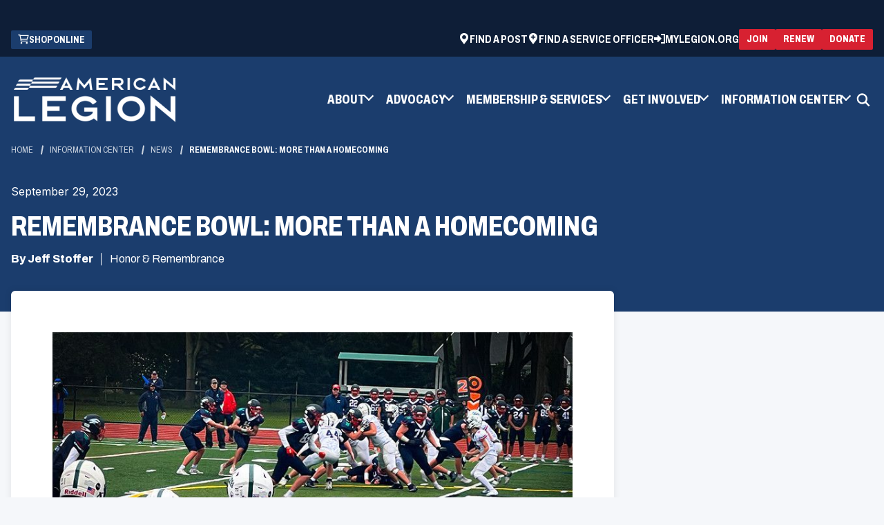

--- FILE ---
content_type: text/html; charset=utf-8
request_url: https://www.legion.org/information-center/news/honor/2023/september/remembrance-bowl-more-than-a-homecoming
body_size: 14287
content:


<!DOCTYPE html>
<html lang="en">
<head>
    <meta name="viewport" content="width=device-width, initial-scale=1" />
    <meta charset="UTF-8" />
    

        <title>Remembrance Bowl: more than a homecoming | The American Legion</title>
    <meta name="description" content="New York high school debuts Patton Legacy Sports Foundation program to teach American values, inspire patriotism and promote athletics.">
    <meta property="og:type" content="website" />
    <meta property="og:title" content="Remembrance Bowl: more than a homecoming">
    <meta property="og:description" content="New York high school debuts Patton Legacy Sports Foundation program to teach American values, inspire patriotism and promote athletics." />
    <meta property="og:site_name" content="The American Legion">
    <meta property="og:locale" content="en">
    <meta property="og:url" content="https://www.legion.org/information-center/news/honor/2023/september/remembrance-bowl-more-than-a-homecoming">
    <meta name="twitter:card" content="summary_large_image" />
    <meta name="twitter:site" content="" />
    <meta name="twitter:title" content="Remembrance Bowl: more than a homecoming" />
    <meta name="twitter:description" content="New York high school debuts Patton Legacy Sports Foundation program to teach American values, inspire patriotism and promote athletics." />
    <link rel="canonical" href="https://www.legion.org/information-center/news/honor/2023/september/remembrance-bowl-more-than-a-homecoming" />



    <link rel="apple-touch-icon" sizes="180x180" href="/assets/dist/images/favicons/apple-touch-icon.png">
    <link rel="icon" type="image/png" sizes="32x32" href="/assets/dist/images/favicons/favicon-32x32.png">
    <link rel="icon" type="image/png" sizes="16x16" href="/assets/dist/images/favicons/favicon-16x16.png">
    <link rel="manifest" href="/assets/dist/images/favicons/site.webmanifest">
    <link rel="mask-icon" href="/assets/dist/images/favicons/safari-pinned-tab.svg" color="#5bbad5">
    <meta name="msapplication-TileColor" content="#da532c">
    <meta name="theme-color" content="#ffffff">

    
    


    


            
    <!--Google Tag Manager -->
    <script>
    (function (w, d, s, l, i) {
                w[l] = w[l] || []; w[l].push({
                    'gtm.start':
                        new Date().getTime(), event: 'gtm.js'
                }); var f = d.getElementsByTagName(s)[0],
                    j = d.createElement(s), dl = l != 'dataLayer' ? '&l=' + l : ''; j.async = true; j.src =
                        'https://www.googletagmanager.com/gtm.js?id=' + i + dl; f.parentNode.insertBefore(j, f);
            })(window, document, 'script', 'dataLayer', 'GTM-TLKR3S');
    </script>
    <!-- End Google Tag Manager -->


    <link href="/_content/Kentico.Content.Web.Rcl/Content/Bundles/Public/systemPageComponents.min.css" rel="stylesheet" />

    <link href="/assets/dist/css/main.min.css" rel="stylesheet" media="all" />

    <link rel="preconnect" href="https://fonts.googleapis.com">
    <link rel="preconnect" href="https://fonts.gstatic.com" crossorigin>
    <link href="https://fonts.googleapis.com/css2?family=Archivo:ital,wdth,wght@0,62..125,100..900;1,62..125,100..900&family=Inter:wght@100..900&display=swap" rel="stylesheet">
    


</head>
<body>
    


            
    <!-- Google Tag Manager (noscript) -->
    <noscript>
        <iframe src="https://www.googletagmanager.com/ns.html?id=GTM-TLKR3S"
                height="0" width="0" style="display:none;visibility:hidden"></iframe>
    </noscript>
    <!-- End Google Tag Manager (noscript) -->


    

    <div class="site-container">
        
        


    <header id="site-header" class="js-site-header site-header" role="banner" data-ktc-search-exclude>
        

<div class="site-alerts">
</div>
			<div class="header-ad hide-on-mobile">
                <span class="sr-only">ad space</span>
                <script type="text/javascript" src="//g.adspeed.net/ad.php?do=js&zid=78260&oid=19555&wd=-1&ht=-1&target=_blank"></script>
            </div>
        <a class="visually-hidden focusable" href="#site-main">Skip to Main Content</a>
        <div id="js-header-wrapper">
            <div class="header-top">
                <div class="container">
                    <div class="header-top-wrapper">
                            

<ul class="utility-ctas">
		<li class="utility-ctas__item">
			<a class="utility-ctas__link group-icon" href="https://emblem.legion.org" target="_blank">
					<div data-src="/getmedia/e9e2f3b6-294a-4b0f-934a-0d9067c39ae7/cart.png" class="img-icon b-lazy" aria-hidden="true" focusable="false"></div>
				<span class="text-icon">Shop Online</span>
            </a>
        </li>
</ul>
                            

<ul class="utility-navigation">
        <li class="utility-navigation__item">
                <a class="utility-navigation__link group-icon" href="https://mylegion.org/PersonifyEbusiness/Find-a-Post" target="_blank">
                        <div data-src="/getmedia/390249e3-bd3c-4404-ad62-6de2bbc7bb7d/location-white.png" class="img-icon b-lazy" aria-hidden="true" focusable="false"></div>
                    <span class="text-icon">Find a Post</span>
                </a>
        </li>
        <li class="utility-navigation__item">
                <a class="utility-navigation__link group-icon" href="https://www.legion.org/member-services/veterans-services/veterans-benefits/find-a-veteran-service-officer" target="_self">
                        <div data-src="/getmedia/0d3548e1-4e44-4be7-bc7b-ca005841128f/location-service-officer-white.png" class="img-icon b-lazy" aria-hidden="true" focusable="false"></div>
                    <span class="text-icon">Find a Service Officer</span>
                </a>
        </li>

        <li class="utility-navigation__item">
			<a class="utility-navigation__link group-icon" href="https://mylegion.org/PersonifyEbusiness">
				<svg class="img-icon" aria-hidden="true" focusable="false">
					<use xlink:href="/assets/dist/images/svg-legend.svg#icon-sign-in" />
				</svg>
                <span class="text-icon">MyLegion.org</span>
            </a>
        </li>
</ul>
                            

<div class="header-ctas header-ctas--top">
			<a class="btn btn--red btn--small group-icon" href="https://www.legion.org/join" target="_self">
                <span class="text-icon">Join</span>
            </a>
			<a class="btn btn--red btn--small group-icon" href="https://mylegion.org/PersonifyEbusiness/Renewal-Quick-Pay#legion-org" target="_blank">
                <span class="text-icon">Renew</span>
            </a>
			<a class="btn btn--red btn--small group-icon" href="https://mylegion.org/PersonifyEbusiness/Donate#legion-org" target="_blank">
                <span class="text-icon">Donate</span>
            </a>
</div>
                    </div>
                </div>
            </div>
            <div class="header-container container">
                <div class="header-middle">
                    <div class="header-logo">
                        <a href="https://www.legion.org/" class="brand">
                                <img class="logo-colored" src="/getmedia/8c5b6b10-7ac5-4268-9a0b-1651dc2ed505/logo-colored.png" alt="The American Legion" />
                                <img class="logo-white" src="/getmedia/69f3f047-cb2c-41fd-bf3d-d69296b3f603/TAL-brandmark-1C-white.png" alt="The American Legion" />
                        </a>
                    </div>
                    <button class="header-mobile-btn hamburger" data-expander="header-nav" data-expander-css data-expander-nofocus>
                        <span class="hamburger__box">
                            <span class="hamburger__inner">
                                <span class="sr-only">Toggle menu</span>
                            </span>
                        </span>
                    </button>
                    <section id="header-nav" class="header-navigation">
                            <nav class="main-navigation" role="navigation" aria-label="Main Navigation">
                                <ul>
                                    

	<li data-expander data-expander-css data-expander-nofocus>

            <a href="#" target="_self" data-expander-toggle>
                <span class=" group-icon">

					<span class="text-icon">About</span>
                </span>
            </a>

            <ul data-expander-target>
                

	<li >

            <a href="https://www.legion.org/about/organization" target="_self" >
                <span class=" group-icon">

					<span class="text-icon">Organization</span>
                </span>
            </a>

    </li>
	<li >

            <a href="https://www.legion.org/about/leadership" target="_self" >
                <span class=" group-icon">

					<span class="text-icon">Leadership</span>
                </span>
            </a>

    </li>
	<li >

            <a href="https://www.legion.org/about/reports" target="_self" >
                <span class=" group-icon">

					<span class="text-icon">Reports</span>
                </span>
            </a>

    </li>
	<li >

            <a href="https://www.legion.org/about/media-toolkits" target="_self" >
                <span class=" group-icon">

					<span class="text-icon">Media Toolkit</span>
                </span>
            </a>

    </li>
	<li >

            <a href="https://www.legion.org/about/american-legion-family" target="_self" >
                <span class=" group-icon">

					<span class="text-icon">American Legion Family</span>
                </span>
            </a>

    </li>
	<li >

            <a href="https://www.legion.org/about" target="_self" >
                <span class=" group-icon">

					<span class="text-icon">All About</span>
                </span>
            </a>

    </li>

            </ul>
    </li>
	<li data-expander data-expander-css data-expander-nofocus>

            <a href="#" target="_self" data-expander-toggle>
                <span class=" group-icon">

					<span class="text-icon">Advocacy</span>
                </span>
            </a>

            <ul data-expander-target>
                

	<li >

            <a href="https://www.legion.org/advocacy/be-the-one" target="_self" >
                <span class=" group-icon">

					<span class="text-icon">Be The One</span>
                </span>
            </a>

    </li>
	<li >

            <a href="https://www.votervoice.net/AmericanLegion/home" target="_blank" >
                <span class=" group-icon">

					<span class="text-icon">Grassroots Action Center</span>
                </span>
            </a>

    </li>
	<li >

            <a href="https://www.legion.org/advocacy/legislative" target="_self" >
                <span class=" group-icon">

					<span class="text-icon">Legislative</span>
                </span>
            </a>

    </li>
	<li >

            <a href="https://www.legion.org/advocacy/national-affairs" target="_self" >
                <span class=" group-icon">

					<span class="text-icon">National Affairs</span>
                </span>
            </a>

    </li>
	<li >

            <a href="https://www.legion.org/advocacy/youth-support" target="_self" >
                <span class=" group-icon">

					<span class="text-icon">Youth Support</span>
                </span>
            </a>

    </li>
	<li >

            <a href="https://www.legion.org/advocacy" target="_self" >
                <span class=" group-icon">

					<span class="text-icon">Advocacy Center</span>
                </span>
            </a>

    </li>

            </ul>
    </li>
	<li data-expander data-expander-css data-expander-nofocus>

            <a href="#" target="_self" data-expander-toggle>
                <span class=" group-icon">

					<span class="text-icon">Membership &amp; Services</span>
                </span>
            </a>

            <ul data-expander-target>
                

	<li >

            <a href="https://www.legion.org/join" target="_self" >
                <span class=" group-icon">

					<span class="text-icon">Join The American Legion</span>
                </span>
            </a>

    </li>
	<li >

            <a href="https://www.legion.org/renew" target="_self" >
                <span class=" group-icon">

					<span class="text-icon">Renew Membership</span>
                </span>
            </a>

    </li>
	<li >

            <a href="https://www.legion.org/member-services/discount-center" target="_self" >
                <span class=" group-icon">

					<span class="text-icon">Member Discounts</span>
                </span>
            </a>

    </li>
	<li >

            <a href="https://www.legion.org/member-services/resources" target="_self" >
                <span class=" group-icon">

					<span class="text-icon">Resources</span>
                </span>
            </a>

    </li>
	<li >

            <a href="https://www.legion.org/member-services/veterans-services" target="_self" >
                <span class=" group-icon">

					<span class="text-icon">Veterans Services</span>
                </span>
            </a>

    </li>
	<li >

            <a href="https://www.legion.org/member-services" target="_self" >
                <span class=" group-icon">

					<span class="text-icon">All Membership &amp; Services</span>
                </span>
            </a>

    </li>

            </ul>
    </li>
	<li data-expander data-expander-css data-expander-nofocus>

            <a href="#" target="_self" data-expander-toggle>
                <span class=" group-icon">

					<span class="text-icon">Get Involved</span>
                </span>
            </a>

            <ul data-expander-target>
                

	<li >

            <a href="https://www.legion.org/get-involved/youth-programs" target="_self" >
                <span class=" group-icon">

					<span class="text-icon">Youth Programs</span>
                </span>
            </a>

    </li>
	<li >

            <a href="https://www.legion.org/get-involved/community-programs" target="_self" >
                <span class=" group-icon">

					<span class="text-icon">Community Programs</span>
                </span>
            </a>

    </li>
	<li >

            <a href="https://www.legion.org/get-involved/meetings" target="_self" >
                <span class=" group-icon">

					<span class="text-icon">Meetings</span>
                </span>
            </a>

    </li>
	<li >

            <a href="https://www.legion.org/get-involved/scholarships" target="_self" >
                <span class=" group-icon">

					<span class="text-icon">Scholarships</span>
                </span>
            </a>

    </li>
	<li >

            <a href="https://www.legion.org/get-involved" target="_self" >
                <span class=" group-icon">

					<span class="text-icon">All Programs</span>
                </span>
            </a>

    </li>

            </ul>
    </li>
	<li data-expander data-expander-css data-expander-nofocus>

            <a href="#" target="_self" data-expander-toggle>
                <span class=" group-icon">

					<span class="text-icon">Information Center</span>
                </span>
            </a>

            <ul data-expander-target>
                

	<li >

            <a href="https://www.legion.org/information-center/in-the-media" target="_self" >
                <span class=" group-icon">

					<span class="text-icon">In the Media</span>
                </span>
            </a>

    </li>
	<li >

            <a href="https://www.legion.org/information-center/calendar" target="_self" >
                <span class=" group-icon">

					<span class="text-icon">Calendar</span>
                </span>
            </a>

    </li>
	<li >

            <a href="https://www.legion.org/information-center/training" target="_self" >
                <span class=" group-icon">

					<span class="text-icon">Training</span>
                </span>
            </a>

    </li>
	<li >

            <a href="https://www.legion.org/information-center/library-museum" target="_self" >
                <span class=" group-icon">

					<span class="text-icon">Library &amp; Museum</span>
                </span>
            </a>

    </li>
	<li >

            <a href="https://www.legion.org/information-center/honor-remembrance" target="_self" >
                <span class=" group-icon">

					<span class="text-icon">Honor &amp; Remembrance </span>
                </span>
            </a>

    </li>
	<li >

            <a href="https://www.legion.org/information-center" target="_self" >
                <span class=" group-icon">

					<span class="text-icon">All Information Center</span>
                </span>
            </a>

    </li>

            </ul>
    </li>

                                </ul>
                            </nav>

                            

<ul class="utility-navigation">
        <li class="utility-navigation__item">
                <a class="utility-navigation__link group-icon" href="https://mylegion.org/PersonifyEbusiness/Find-a-Post" target="_blank">
                        <div data-src="/getmedia/390249e3-bd3c-4404-ad62-6de2bbc7bb7d/location-white.png" class="img-icon b-lazy" aria-hidden="true" focusable="false"></div>
                    <span class="text-icon">Find a Post</span>
                </a>
        </li>
        <li class="utility-navigation__item">
                <a class="utility-navigation__link group-icon" href="https://www.legion.org/member-services/veterans-services/veterans-benefits/find-a-veteran-service-officer" target="_self">
                        <div data-src="/getmedia/0d3548e1-4e44-4be7-bc7b-ca005841128f/location-service-officer-white.png" class="img-icon b-lazy" aria-hidden="true" focusable="false"></div>
                    <span class="text-icon">Find a Service Officer</span>
                </a>
        </li>

        <li class="utility-navigation__item">
			<a class="utility-navigation__link group-icon" href="https://mylegion.org/PersonifyEbusiness">
				<svg class="img-icon" aria-hidden="true" focusable="false">
					<use xlink:href="/assets/dist/images/svg-legend.svg#icon-sign-in" />
				</svg>
                <span class="text-icon">MyLegion.org</span>
            </a>
        </li>
</ul>
                            

<ul class="utility-ctas">
		<li class="utility-ctas__item">
			<a class="utility-ctas__link group-icon" href="https://emblem.legion.org" target="_blank">
					<div data-src="/getmedia/e9e2f3b6-294a-4b0f-934a-0d9067c39ae7/cart.png" class="img-icon b-lazy" aria-hidden="true" focusable="false"></div>
				<span class="text-icon">Shop Online</span>
            </a>
        </li>
</ul>
                            <div class="header-ctas-container">
                                

<div class="header-ctas header-ctas--top">
			<a class="btn btn--red btn--small group-icon" href="https://www.legion.org/join" target="_self">
                <span class="text-icon">Join</span>
            </a>
			<a class="btn btn--red btn--small group-icon" href="https://mylegion.org/PersonifyEbusiness/Renewal-Quick-Pay#legion-org" target="_blank">
                <span class="text-icon">Renew</span>
            </a>
			<a class="btn btn--red btn--small group-icon" href="https://mylegion.org/PersonifyEbusiness/Donate#legion-org" target="_blank">
                <span class="text-icon">Donate</span>
            </a>
</div>
                            </div>
                    </section>
                    <button class="header-search-trigger" data-expander="header-search" data-expander-css>
                        <svg aria-hidden="true" focusable="false">
                            <use xlink:href="/assets/dist/images/svg-legend.svg#icon-search" />
                        </svg>
                        <span class="visually-hidden">Toggle search</span>
                    </button>
                    <div id="header-search" class="header-search-wrap full-width">
                        <div class="container">
                            <form action="https://www.legion.org/search" class="header-search" method="get">
                                <label for="searchtext" class="visually-hidden">Search site</label>

                                <input class="header-search-input" type="text" placeholder="Search site" maxlength="100" id="searchtext" name="s">

                                <button class="header-search-submit" type="submit">
                                    <svg aria-hidden="true" focusable="false">
                                        <use xlink:href="/assets/dist/images/svg-legend.svg#icon-search" />
                                    </svg>
                                    <span class="visually-hidden">Search</span>
                                </button>
                            </form>
                        </div>
                    </div>
                        

<div class="header-ctas header-ctas--top">
			<a class="btn btn--red btn--small group-icon" href="https://www.legion.org/join" target="_self">
                <span class="text-icon">Join</span>
            </a>
			<a class="btn btn--red btn--small group-icon" href="https://mylegion.org/PersonifyEbusiness/Renewal-Quick-Pay#legion-org" target="_blank">
                <span class="text-icon">Renew</span>
            </a>
			<a class="btn btn--red btn--small group-icon" href="https://mylegion.org/PersonifyEbusiness/Donate#legion-org" target="_blank">
                <span class="text-icon">Donate</span>
            </a>
</div>
                </div>

            </div>
        </div>
    </header>

        <main id="site-main" class="site-main" role="main">
            


<div class="interior-top interior-top--details">
    <div class="page-banner">
        <div class="container">

            

    <nav aria-label="Breadcrumb">
        <ol class="breadcrumbs">
            <li class="breadcrumbs__item">
                <a class="breadcrumbs__link" href="/">Home</a>
            </li>
                <li class="breadcrumbs__item">
                    <a class="breadcrumbs__link" href="https://www.legion.org/information-center">Information Center </a>
                </li>
                <li class="breadcrumbs__item">
                    <a class="breadcrumbs__link" href="https://www.legion.org/information-center/news">News</a>
                </li>
            <li class="breadcrumbs__item">
                <span class="breadcrumbs__active" aria-current="page">Remembrance Bowl: more than a homecoming</span>
            </li>
        </ol>
    </nav>


            <div class="page-banner__inner">
                <div class="page-banner__content">
                        <div class="page-banner__date">September 29, 2023</div>
                        <h1 class="page-banner__heading">Remembrance Bowl: more than a homecoming</h1>
                    <div class="page-banner__meta">
                            <span class="page-banner__author">By Jeff Stoffer</span>
                            <span>
                                <div class="page-builder__categories">
                                        <div>Honor &amp; Remembrance</div>
                                </div>
                            </span>
                    </div>
                </div>
            </div>
        </div>
    </div>
</div>

<div class="interior-main">
    <div class="article-detail">
        <div class="container">
            <div class="row">
                <div class="col-xs-12 col-md-8 interior-content-wrapper">
                    <div class="interior-content">
                        <div class="article-detail-content">
                                <figure>
                                    <img src="/getmedia/2fbd09b8-72b3-436e-be9c-c4558681dd31/49334.jpeg.jpeg" alt="Remembrance Bowl: more than a homecoming">
                                        <figcaption>Locust Valley and Cold Spring Harbor players all wore Remembrance Bowl jerseys signed by the athletes and others on Sept. 23, for the first stateside revival of the 1944 &#x201C;game that never happened.&#x201D; The project included classroom study into American symbols, military history and patriotism. Photo by Jeff Stoffer/The American Legion</figcaption>
                                </figure>
                                <h2>New York high school debuts Patton Legacy Sports Foundation program to teach American values, inspire patriotism and promote athletics.</h2>
                                <div><p>A football game that never happened during World War II has kicked off a revival of honor, remembrance, education and patriotism for the entire Locust Valley, N.Y., School District – grades K-12 and beyond – in memory of soldiers who were called to fight and die in the winter of 1944. The game the troops had planned to play on Christmas Day was called off due to the Battle of the Bulge. </p>
<p>In recent years, however, it’s been back on, played in Normandy by soldiers of the 101st and 82nd Airborne Divisions and more recently in the first stateside Remembrance Bowl Sept. 23 at Locust Valley High School. </p>
<p>Organizers and school officials hope the multi-layered program that includes classroom studies, guest speakers and veterans will spread across the country, with support from local American Legion posts.</p>
<p>“We’ve ventured into these waters to create a project, a game, a curriculum – with no map, no plan – but a guiding idea that American history and love of country needed desperately to be back into schools,” said Dr. Kristen Turnow,&nbsp;superintendent of Locust Valley Schools, during one of many gatherings in the days leading up to the Remembrance Bowl game. “The curriculum in this pilot week has been nothing short of amazing. The response of the students and the level of engagement has been remarkable.”</p>
<p>Patton Legacy Sports – working with Operation Democracy, Amis des Veterans Americains of France, area American Legion posts and others – brought to the community much more than a pep rally ahead of the big rivalry game between the Locust Valley Falcons and the Cold Spring Harbor Seahawks. </p>
<p>The program gave birth to pro-America curricula – written and developed by educators with help from military-connected groups – for students of all ages.</p>
<p>•&nbsp; &nbsp; &nbsp;&nbsp;For children from kindergarten to second grade, the focus was on American pride, with lessons on symbols like the U.S. flag, the bald eagle, the Statue of Liberty and red remembrance poppies, as well as the roles of the different military branches.</p>
<p>•&nbsp; &nbsp; &nbsp;&nbsp;Third through fifth-grade students studied World War II and specifically the relationship between the United States (Locust Valley in this case) and France (Ste. Mere-Eglise, the first French town liberated after D-Day, which received relief from Locust Valley after the war) and how that friendship continues today.</p>
<p>•&nbsp;&nbsp;&nbsp;&nbsp;&nbsp;&nbsp; Older students were offered classes that more deeply explored World War II history, including the films “Mother of Normandy” and “The Sixth of June.” Both documentaries connect to the Locust Valley story and the 1947 establishment of Operation Democracy, a nonprofit organization that arose to help war-torn Ste. Mere-Eglise and was resurrected 18 years ago to pay contributing tribute to the relationship between the towns, which helped start Sister Cities International.</p>
<p>In the days leading up to the Sept. 23 football game, students assembled in auditoriums, classrooms, the high school gym and other locations in the community to honor veterans, military service and the community’s legacy of support for those who have served in uniform.</p>
<p>“I’m excited about the work that we’ve done here to really cherish our history …” said Dr. Turnow, who has one son deployed in the U.S. Armed Forces and another getting ready for boot camp. “… just being in the classrooms and seeing all of our students from kindergarten all the way up to the 12th&nbsp;grade learn a little more about who we are as Americans – what brings us together, what keeps us together – and really think about the historical moments and pay tribute to all the men and women who have done so much for us, to ensure that we have our freedom.”</p>
<p>Academics, athletics and military service were among the highest values of World War II Gen. George S. Patton, a former Olympic athlete who was in command of the camp in 1944 when the original football game – promoted as the “Champagne Bowl” because it was in Reims, heart of champagne production – had to be canceled due to the fighting.</p>
<p>A commemorative journal to inaugurate the first stateside Remembrance Bowl put it this way: “The athletes will represent the soldiers who would have played in the game, many of whom never made it home. The spectators, sharing this sacred duty of remembrance, will represent those who would have been there to witness this celebratory game.”</p>
<p>Helen Patton, granddaughter of the famous four-star general, discovered a yellowed program promoting the Champagne Bowl while doing some research in 2017. “I opened it up, and it was blank inside,” she told one of the crowds in Locust Valley prior to the game. “That must have been where that little white paper was supposed to go to give you all the details of the game, who was playing, where you might be eating afterwards, who to thank... well, that part didn’t happen. Those guys got the green light.”</p>
<p>She asked the football players from both teams to “be conscious of those who couldn’t play.”</p>
<p>Michelle Strauss, who leads Patton Legacy Sports for the Patton Legacy Foundation, reiterated that message to the players: “You stand in the shoes of the soldiers who could not play the game that never happened. Think for a moment about what you are doing Saturday – you’re finishing their game … you’re playing the game that didn’t get played. What you’re doing is making history.”</p>
<p>Chloe Gavin, daughter of Lt. Gen. James Gavin, who commanded paratroopers of the 82nd Airborne Division in predawn jumps behind enemy lines before the beach landings on D-Day, reminded the students that the freedom they enjoy today was purchased by soldiers not much older than them.</p>
<p>“They were only 18, 19 or 20 years old,” Gavin said. “Most of you are close to that age now. Can you imagine yourself going into combat? They couldn’t either. But those young soldiers in 1944 survived because of teamwork in their lives, in combat. When they were under enemy fire in Normandy and the Battle of the Bulge, Holland and Sicily, they were fighting for each other. They were fighting to survive. They had to rely on each other in the middle of a firefight. No one could just quit. They survived because of determination and because of their trust in each other. </p>
<p>“During the past week, you’ve learned about the battle of Normandy. What happened matters because it changed the course of history. A lot of those 18- and 19 year-olds didn’t come home ... you’re living a nice life here because those young men were willing to fight in a foreign country. Some of them had to give up their lives … for you, so you could be here. All of us here tonight – players, parents, teachers, coaches, friends, myself – we owe a debt to those young men. </p>
<p>“Keep those players in your hearts when you play on Saturday. Take their courage and determination and teamwork and use it in what you do. You and I – all of us here – need to repay our debt to those young men. They gave us time. They gave us our lives here. We need to use the time they gave us and use it to do good in our lives.”</p>
<p>Locust Valley Board of Education Chair Margaret Marchand described the curriculum and the project as “an overwhelming success. The most incredible response has been coming from the children.” She noted that hundreds of middle school students who watched “Mother of Normandy” on Sept. 21 were rapt by the film and its story of Simone Renaud, who launched the AVA in France after World War II. &nbsp;“I’ve never seen 11, 12 and 13-year-olds not move for 68 minutes straight. It was riveting.”</p>
<p>Speaking to students, AVA President Maurice Renaud described the turmoil, death and destruction of the German occupation and the war into which he was born. “So, understand why we have such a great remembrance, and how grateful we are for the American soldiers who gave their lives or got wounded there, coming to a country where they did not speak the language – did not know anybody there – it’s a real supreme sacrifice which we have to admire. I have to thank all the American people for what you did for us in 1944.”</p>
<p>Speakers explained another local connection to the students. Theodore Roosevelt Jr., a founder of The American Legion, grew up in nearby Oyster Bay and is now immortalized in a Statue of Liberation in Ste. Mere-Eglise. It was there, in August 1944, where he was temporarily laid to rest after dying of a heart attack five weeks after storming Utah Beach.</p>
<p>As Operation Democracy has evolved over the last two decades, it has made another American Legion-involved connection with the high school: Flags for Freedom. Howard A. Van Wagner American Legion Post 962 in Locust Valley and Operation Democracy have presented a 3-by-5 cloth U.S. flag – along with a U.S. Constitution – to each graduating senior in an annual commencement day ceremony for the last several years.</p>
<p>“This is what I call civic pride in local history that has relevance to current events,” said Cathy Soref, president emeritus of Operation Democracy. “Locust Valley High School has become the most fantastic school – an example of what education should be in the United States of America. We hope to spread this, to instill a sense of pride to our students, pride in being American.”</p>
<p>“This is amazing,” Bayville American Legion Post 1285 member Renato Spampinato said at a breakfast before the homecoming parade. “The Patton Foundation – it’s unbelievable how they are supporting us. This is wonderful – a fantastic situation. The curriculum. People coming from around the country …. from around the world.”</p>
<p>The Air Force veteran added that even he has learned a lot about the community’s military history through the Remembrance Project. “It’s a shame I didn’t know this stuff before. The kids are asking questions (and learning that) we’re not such a bad country. In fact, we’re a pretty damned good country. And we happened to save the world.”</p>
<p>Strauss announced that four students who went through the Remembrance Project curriculum and two of the football players will join the Patton Sports Legacy group in Normandy next June for the 80th anniversary of D-Day.</p>
<p>Expecting the program to expand widely, she said Locust Valley will always be known as the origin. &nbsp;“Locust Valley will always be our template. We will always connect with Locust Valley to improve the education from the curriculum. We will always be in partnership with Locust Valley, hopefully for years to come, as the project evolves.” </p>
<p>Helen Patton agrees that this first stateside effort was a big success. “We are gathering our steam to see what is needed next … I’m so happy that the hope I had at the moment of seeing that (invitation to the Champagne Bowl) for the first time is being made good on. This is going to have legs.”</p>
</div>




                                <div class="article-details__bottom">
                                    <ul class="article-details__categories">
                                            <li class="article-details__category"><span class="article-details__category-link">Honor &amp; Remembrance</span></li>
                                    </ul>
                                </div>

                            <!-- ShareThis BEGIN --><div class="sharethis-inline-share-buttons"></div><!-- ShareThis END -->

                        </div>
                    </div>
                </div>
                <div class="col-xs-12 col-md-4 interior-rail-wrapper">
                    




<div class="widget">
    
    	<div class="sponsored">
			<span class="sr-only">ad space</span>
            <script type="text/javascript" src="//g.adspeed.net/ad.php?do=js&zid=78217&oid=19555&wd=-1&ht=-1&target=_blank"></script>
        </div>
    
</div>
    



                    
                </div>
            </div>
        </div>
    </div>
</div>


        </main>
        
    <footer id="site-footer" class="site-footer" role="contentinfo" data-ktc-search-exclude>
        <div class="site-footer__top">
            <div class="container">
                <a href="https://www.legion.org" class="footer-logo">
                    <img src="/getmedia/8c5b6b10-7ac5-4268-9a0b-1651dc2ed505/logo-colored.png" alt="The American Legion" />
                </a>
                <div class="footer-tagline">
                    <ul class="footer-tagline__list">
                        <li class="footer-tagline__item">Veterans</li>
                        <li class="footer-tagline__item">Defense</li>
                        <li class="footer-tagline__item">Youth</li>
                        <li class="footer-tagline__item">Americanism</li>
                        <li class="footer-tagline__item">Communities</li>
                    </ul>
                </div>
            </div>
        </div>

        <div class="side-footer__middle">
            <div class="container">
                <div class="side-footer__middle-inner">
                    <div class="footer-links__container">
                        

<ul class="footer-links__cols">
        <li class="footer-links__col">


<ul class="footer-links">
        <li class="footer-links__item">
            <a href="https://www.legion.org/about" target="_self" class="footer-links__link group-icon">
                    <span class="text-icon">About</span>
            </a>
        </li>
        <li class="footer-links__item">
            <a href="https://www.legion.org/advocacy" target="_self" class="footer-links__link group-icon">
                    <span class="text-icon">Advocacy</span>
            </a>
        </li>
        <li class="footer-links__item">
            <a href="https://www.legion.org/member-services" target="_self" class="footer-links__link group-icon">
                    <span class="text-icon">Membership &amp; Services</span>
            </a>
        </li>
        <li class="footer-links__item">
            <a href="https://www.legion.org/get-involved" target="_self" class="footer-links__link group-icon">
                    <span class="text-icon">Get Involved</span>
            </a>
        </li>
        <li class="footer-links__item">
            <a href="https://www.legion.org/information-center" target="_self" class="footer-links__link group-icon">
                    <span class="text-icon">Information Center</span>
            </a>
        </li>
        <li class="footer-links__item">
            <a href="https://www.legion.org/faq" target="_self" class="footer-links__link group-icon">
                    <span class="text-icon">FAQ</span>
            </a>
        </li>
</ul>        </li>
        <li class="footer-links__col">


<ul class="footer-links">
        <li class="footer-links__item">
            <a href="https://www.legion.org/advertise" target="_self" class="footer-links__link group-icon">
                    <span class="text-icon">Advertise With Us</span>
            </a>
        </li>
        <li class="footer-links__item">
            <a href="https://www.linkedin.com/company/the-american-legion/jobs/" target="_blank" class="footer-links__link group-icon">
                    <span class="text-icon">American Legion Careers</span>
            </a>
        </li>
        <li class="footer-links__item">
            <a href="https://mylegion.org/PersonifyEbusiness/Find-a-Post" target="_blank" class="footer-links__link group-icon">
                    <span class="text-icon">Find a Post</span>
            </a>
        </li>
        <li class="footer-links__item">
            <a href="https://www.legion.org/member-services/veterans-services/veterans-benefits/find-a-veteran-service-officer" target="_blank" class="footer-links__link group-icon">
                    <span class="text-icon">Find a Service Officer</span>
            </a>
        </li>
        <li class="footer-links__item">
            <a href="https://legion.giftlegacy.com/" target="_blank" class="footer-links__link group-icon">
                    <span class="text-icon">Planned Giving</span>
            </a>
        </li>
        <li class="footer-links__item">
            <a href="https://www.legion.org/getmedia/c71bd18b-421e-4c8a-8223-79d253ccfdc1/05fnd1125-web-donation-form.pdf" target="_self" class="footer-links__link group-icon">
                    <span class="text-icon">Donate by Mail (PDF)</span>
            </a>
        </li>
</ul>        </li>
</ul>
                    </div>
                        <div class="footer-column">
                            <h2 class="footer-heading">Contact Us</h2>
                            <div class="footer-text">
                                <p><strong>The American Legion National Headquarters&nbsp;</strong><br>700 N. Pennsylvania St., P.O Box 1055, Indianapolis, IN 46206</p><p><strong>Emblem Sales Customer Service</strong></p><p><a href="tel:8884534466" title=""><img src="/getmedia/7bf6deb5-5aad-44f3-8d69-10a955312706/phone-lt-blue.png" alt="phone-lt-blue.png" title="phone-lt-blue.png" class="fr-fic fr-fil fr-dii" style="width: 16px"></a> <a href="tel:8884534466" title="">888.453.4466</a><br><a href="/contact/emblem-sales" title="" ><img src="/getmedia/437ff30a-0192-47b9-aee1-6d099af428a3/email-lt-blue.png" alt="email-lt-blue.png" title="email-lt-blue.png" class="fr-fic fr-dii" style="width: 16px"></a> <a href="/contact/emblem-sales" >Contact Us</a></p>
                            </div>
                            <p><strong>Customer Service</strong></p>
                                <a href="tel:8004333318" class="icon-group">
                                    <svg aria-hidden="true" focusable="false">
                                        <use xlink:href="/assets/dist/images/svg-legend.svg#icon-phone" />
                                    </svg>
                                    <span class="icon-text">800.433.3318</span>
                                </a>
                                <a href="https://www.legion.org/contact" class="icon-group">
                                    <svg aria-hidden="true" focusable="false">
                                        <use xlink:href="/assets/dist/images/svg-legend.svg#icon-mail" />
                                    </svg>
                                    <span class="icon-text">Contact Us</span>
                                </a>
                        </div>
                        <div class="footer-column">
                            <h2 class="footer-heading">E-Newsletters</h2>
                            <div class="footer-text">
                                <div><p>Updates, resources, and special offers for veterans and their families.</p></div>
                            </div>
                                <a href="https://mylegion.org/PersonifyEbusiness/My-Account/Opt-In-Out" class="btn btn--trans-dark">
                                    <span>Subscribe</span>
                                </a>
                        </div>
                </div>
            </div>
        </div>

        <div class="site-footer__bottom">
            <div class="container">
                <div class="footer-copyright">
                        <div class="footer-copyright-text">© Copyright 2026 The American Legion.</div>
                    

<ul class="footer-copyright__list">
        <li class="footer-copyright__item">
            <a href="https://www.legion.org/terms-and-conditions" target="_self" class="footer-copyright__link group-icon">
                    <span class="text-icon">Terms &amp; Conditions</span>
            </a>
        </li>
        <li class="footer-copyright__item">
            <a href="https://www.legion.org/privacy-policy" target="_self" class="footer-copyright__link group-icon">
                    <span class="text-icon">Privacy Policy</span>
            </a>
        </li>
        <li class="footer-copyright__item">
            <a href="https://www.legion.org/ada-compliance" target="_self" class="footer-copyright__link group-icon">
                    <span class="text-icon">ADA Compliance</span>
            </a>
        </li>
        <li class="footer-copyright__item">
            <a href="https://www.legion.org/sitemap" target="_self" class="footer-copyright__link group-icon">
                    <span class="text-icon">Sitemap</span>
            </a>
        </li>
</ul>
                    

<ul class="social-list">
	<li class="social-list__item"><strong>Follow Us:</strong></li>
        <li class="social-list__item">
            <a class="social-list__link" href="https://www.facebook.com/americanlegionhq" target="_blank">
                    <div data-src="/getmedia/9d467ae5-12ec-4d7a-975d-a11983ef30da/facebook.png" class="social-list__img b-lazy" aria-hidden="true" focusable="false"></div>
                    <span class="visually-hidden">Facebook</span>
            </a>
        </li>
        <li class="social-list__item">
            <a class="social-list__link" href="https://twitter.com/AmericanLegion" target="_blank">
                    <div data-src="/getmedia/ceda7d55-2316-4534-bc0e-ac4b4134257e/x.png" class="social-list__img b-lazy" aria-hidden="true" focusable="false"></div>
                    <span class="visually-hidden">X (former Twitter)</span>
            </a>
        </li>
        <li class="social-list__item">
            <a class="social-list__link" href="https://instagram.com/theamericanlegion" target="_blank">
                    <div data-src="/getmedia/ce49f9e8-10f3-4682-87f1-9763ced2959d/instagram.png" class="social-list__img b-lazy" aria-hidden="true" focusable="false"></div>
                    <span class="visually-hidden">Instagram</span>
            </a>
        </li>
        <li class="social-list__item">
            <a class="social-list__link" href="https://www.youtube.com/user/americanlegionHQ" target="_blank">
                    <div data-src="/getmedia/c0530444-f79f-45e6-a37b-eceabdbdffce/youtube.png" class="social-list__img b-lazy" aria-hidden="true" focusable="false"></div>
                    <span class="visually-hidden">YouTube</span>
            </a>
        </li>
        <li class="social-list__item">
            <a class="social-list__link" href="https://www.linkedin.com/company/the-american-legion" target="_blank">
                    <div data-src="/getmedia/abad6f25-3b01-42a9-930e-e7bf53bdeec1/linkedin.png" class="social-list__img b-lazy" aria-hidden="true" focusable="false"></div>
                    <span class="visually-hidden">LinkedIn</span>
            </a>
        </li>
</ul>
                </div>
            </div>
        </div>
    </footer>

    </div>
    <script src="/_content/Kentico.Content.Web.Rcl/Scripts/jquery-3.5.1.js"></script>
<script src="/_content/Kentico.Content.Web.Rcl/Content/Bundles/Public/systemFormComponents.min.js"></script>


    <script src="/assets/dist/js/all.min.js"></script>
    

    

    
    <script type='text/javascript' src='https://platform-api.sharethis.com/js/sharethis.js#property=664df3e41783940019670c49&product=inline-share-buttons' async='async'></script>

    


    
<script src="/_content/Kentico.Xperience.TagManager/js/ktc-tagmanager.js?v=TtMOjnP7C3BlwtJokJNEQ6vzf8k5yEol-AKk2EPFSpU" type="module"></script></body>
</html>

--- FILE ---
content_type: text/html; charset=utf-8
request_url: https://www.google.com/recaptcha/api2/aframe
body_size: 179
content:
<!DOCTYPE HTML><html><head><meta http-equiv="content-type" content="text/html; charset=UTF-8"></head><body><script nonce="t27T49MUFhhI5lpIrO210A">/** Anti-fraud and anti-abuse applications only. See google.com/recaptcha */ try{var clients={'sodar':'https://pagead2.googlesyndication.com/pagead/sodar?'};window.addEventListener("message",function(a){try{if(a.source===window.parent){var b=JSON.parse(a.data);var c=clients[b['id']];if(c){var d=document.createElement('img');d.src=c+b['params']+'&rc='+(localStorage.getItem("rc::a")?sessionStorage.getItem("rc::b"):"");window.document.body.appendChild(d);sessionStorage.setItem("rc::e",parseInt(sessionStorage.getItem("rc::e")||0)+1);localStorage.setItem("rc::h",'1769912527690');}}}catch(b){}});window.parent.postMessage("_grecaptcha_ready", "*");}catch(b){}</script></body></html>

--- FILE ---
content_type: image/svg+xml
request_url: https://www.legion.org/assets/dist/images/star.svg
body_size: 234
content:
<svg width="11" height="10" viewBox="0 0 11 10" fill="none" xmlns="http://www.w3.org/2000/svg"><path d="M5.508.5l1.107 3.445h3.621L7.301 6.072 8.426 9.5 5.508 7.39 2.572 9.5l1.125-3.428L.762 3.945h3.62L5.509.5z" fill="#D72131"/></svg>

--- FILE ---
content_type: text/javascript
request_url: https://polo.feathr.co/v1/analytics/match/script.js?a_id=6391e349f65fe3734ffc97ba&pk=feathr
body_size: -597
content:
(function (w) {
    
        
    if (typeof w.feathr === 'function') {
        w.feathr('integrate', 'ttd', '697eb8cd5dc38e0002b2b0a8');
    }
        
        
    if (typeof w.feathr === 'function') {
        w.feathr('match', '697eb8cd5dc38e0002b2b0a8');
    }
        
    
}(window));